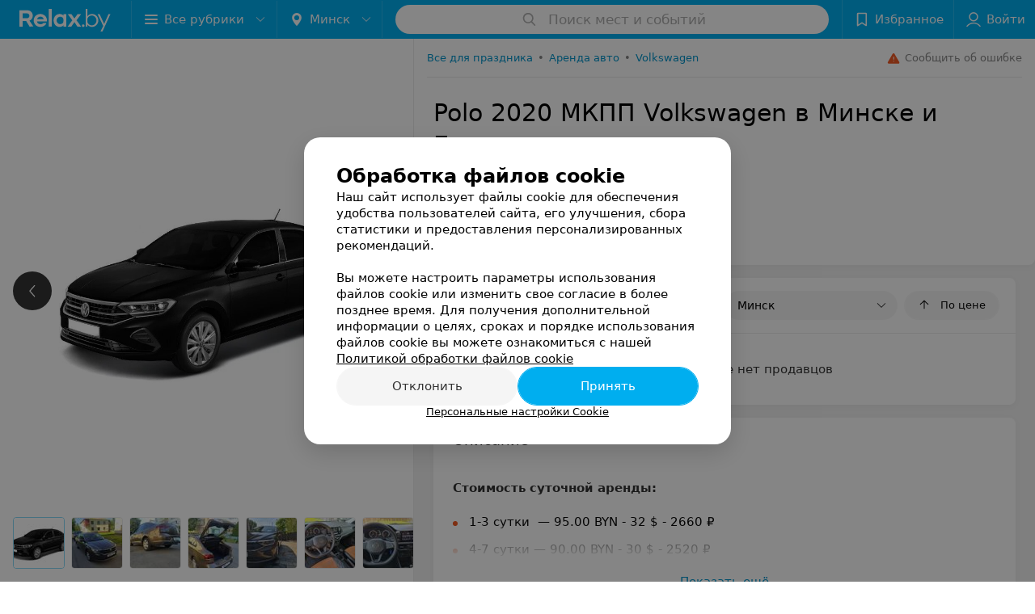

--- FILE ---
content_type: text/html; charset=utf-8
request_url: https://www.relax.by/sellers/rent-car/volkswagen/polo-2020-mt/
body_size: 10721
content:
<!DOCTYPE html><html lang="ru"><head><meta name="robots" content="noindex, nofollow"><title id="title">Polo 2020 MКПП Volkswagen в Минске и Беларуси – цена проката</title><meta name="viewport" content="width=device-width, height=device-height, initial-scale=1.0, user-scalable=0, maximum-scale=1.0"><meta name="format-detection" content="telephone=no"><link rel="shortcut icon" href="https://static2.relax.by/common/images/favicons/favicon.ico"><link rel="icon" sizes="16x16 32x32 64x64" href="https://static2.relax.by/common/images/favicons/favicon.ico"><link rel="apple-touch-icon" sizes="120x120" href="https://static2.relax.by/common/images/favicons/favicon-120.png"><link rel="icon" type="image/png" sizes="16x16" href="https://static2.relax.by/common/images/favicons/favicon-16.png"><meta name="msapplication-TileImage" content="undefined"><meta name="msapplication-square70x70logo" content="https://static2.relax.by/common/images/favicons/favicon-70.png"><meta name="msapplication-square150x150logo" content="https://static2.relax.by/common/images/favicons/favicon-150.png"><meta name="msapplication-square310x310logo" content="https://static2.relax.by/common/images/favicons/favicon-310.png"><meta name="theme-color" content="#00aeef"><meta name="yandex-verification" content="0ec5473b59bf10e1"><meta name="google-site-verification" content="tP5-quZW2ooas5pxp3LYDx3m-eWdD8sNxyFR1U5kMgM"><link rel="preload stylesheet" as="style" type="text/css" href="https://static2.relax.by/product/css/bundle.22141fcf10dd71fda1af.css"><link rel="alternate" type="application/rss+xml" href="https://mag.relax.by/news-rss-feed.xml"><script>window.yaContextCb = window.yaContextCb || []</script><script src="https://yandex.ru/ads/system/context.js" async></script><meta name="keywords" content="Volkswagen Polo 2020 MКПП, аренда, напрокат, для свадьбы, цены, фото, стоимость аренды" id="keywords"><meta name="description" content="Где заказать Polo 2020 MКПП Volkswagen в Минске, Гомеле, Гродно, Витебске, Бресте, Могилеве: цены проката, стоимость аренды смотрите на relax.by" id="description"><link rel="canonical" href="https://www.relax.by/sellers/rent-car/volkswagen/polo-2020-mt/"><meta property="og:title" content="Polo 2020 MКПП Volkswagen в Минске и Беларуси – цена проката"><meta property="og:type" content="product"><meta property="og:url" content="https://www.relax.by/sellers/rent-car/volkswagen/polo-2020-mt/"><meta property="og:description" content="Где заказать Polo 2020 MКПП Volkswagen в Минске, Гомеле, Гродно, Витебске, Бресте, Могилеве: цены проката, стоимость аренды смотрите на relax.by"><meta property="og:site_name" content="relax.by"><meta property="og:image" content="https://ms1.relax.by/images/3457e1dd6104e6004181fb05624cea1b/resize/w=894,h=894,q=80/product_photo/d8/f4/d5/d8f4d5feefc952793504386a075840fe.jpg"></head><body><script>function loadSVG() {
  loadSVG.i += 1;
  if (loadSVG.i > 5) return;
  var ajax = new XMLHttpRequest();
  ajax.overrideMimeType("image/svg+xml");
  ajax.open("GET", 'https://static2.relax.by/common/svg/symbol/icons.6w5DlJYbyS.svg', true);
  ajax.onload = function (e) {
    var div = document.createElement("div");
    div.innerHTML = ajax.responseText;
    document.body.insertBefore(div, document.body.childNodes[0]);
  }
  ajax.onerror = function() {
    loadSVG();
  }
  ajax.send();
}
loadSVG.i = 0;
</script><script>loadSVG();</script><script>window.dataLayer = [{"page_type":"personal_product_page","page_description":{"product":{"url":"www.relax.by/sellers/rent-car/volkswagen/polo-2020-mt","id":1274123}}}]</script><div class="Main" id="root"><div class="Page Page--footerBottom" data-reactroot=""><script type="application/ld+json">{"@context":"https://schema.org","@type":"Organization","name":"Портал о заведениях Минска и Беларуси Relax.by","legalName":"relax.by","description":"Всю информацию о заведениях Минска, Гомеля, Гродно, Витебска, Могилева, Бреста и других городов Беларуси вы найдете на Relax.by. Адреса, фото, отзывы, меню кафе, ресторанов, баров, салонов красоты, SPA и других заведений Минска и Беларуси на нашем портале","url":"https://www.relax.by","address":{"@type":"PostalAddress","addressCountry":"Республика Беларусь","addressLocality":"г. Минск","streetAddress":"улица Толбухина, 2, пом. 16","postalCode":"220012"},"sameAs":["https://www.instagram.com/relaxby/","https://t.me/relaxby_news","https://www.tiktok.com/@relax.byy?_t=8qpjHcqyVsM&_r=1"]}</script><script type="application/ld+json">{"@context":"https://schema.org","@type":"Place","geo":{"@type":"GeoCoordinates","latitude":53.925901,"longitude":27.6128132}}</script><div class="Header__wrapper"><header class="Container Header"><a class="LogoLink" href="https://www.relax.by" title="logo" aria-label="logo"><svg class="Logo Logo--header" title="logo"><use xlink:href="#icon-logo"></use></svg></a><div class="Header__leftPart"><div class="Header__categories"><div class="MenuItem Header__button MenuItem--withLeftIcon MenuItem--withRightIcon MenuItem--huge" role="button"><span class="MenuItem__text"><svg aria-hidden="true" class="Icon MenuItem__icon MenuItem__icon--left Icon--hamburger"><use xlink:href="#icon-hamburger"></use></svg><span>Все рубрики</span><svg aria-hidden="true" class="Icon MenuItem__icon MenuItem__icon--right Icon--menu-down"><use xlink:href="#icon-menu-down"></use></svg></span></div></div><div class="Header__cities"><div class="DropDown Header__dropDown DropDown--tick DropDown--huge" role="select"><svg aria-hidden="true" class="Icon Icon--city"><use xlink:href="#icon-city"></use></svg><svg class="Icon Icon--menu"><use xlink:href="#icon-menu-down"></use></svg><span title="Минск" class="DropDown__text u-ellipsis">Минск</span></div></div></div><div class="SearchContainer__wrapper"><div class="SearchContainer"><div class="Search Search--outModal"><form><div class="Search__placeholder"><span class="Search__iconWrapper"><svg aria-hidden="true" class="Icon Search__icon Icon--search"><use xlink:href="#icon-search"></use></svg></span><span class="Search__placeholder--text">Поиск мест и событий</span></div><div class="Search__inputWrapper"><input type="text" id="search_open" value="" class="Search__input" disabled=""/></div></form></div><div class="SearchModal Overlay--animation"><div class="SearchContent__body"><div class="SearchContent"><div class="SearchResults"><ul class="SearchResults__items"></ul></div></div></div></div></div></div><div class="Header__rightPart"><div class="HeaderButton HeaderButton--search HeaderButton--withIcon"><span class="HeaderButton__item"><span class="HeaderButton__icon"><svg aria-hidden="true" class="Icon Icon--search-header Icon--massive"><use xlink:href="#icon-search-header"></use></svg></span><span class="HeaderButton__text"></span></span></div><div class="HeaderButton HeaderButton--favotites u-hidden-small-down HeaderButton--withIcon"><a href="https://www.relax.by/profile/favorites/" class="HeaderButton__item"><span class="HeaderButton__icon"><svg aria-hidden="true" class="Icon Icon--favorites-header Icon--massive"><use xlink:href="#icon-favorites-header"></use></svg></span><span class="HeaderButton__text">Избранное</span></a></div><div class="DropDown UserBar UserBar__dropdown Header__dropDown  u-hidden-small-up DropDown--tick DropDown--huge" role="select"><svg aria-hidden="true" class="Icon Icon--user-header"><use xlink:href="#icon-user-header"></use></svg><svg class="Icon Icon--menu"><use xlink:href="#icon-menu-down"></use></svg><span title="Войти" class="DropDown__text u-ellipsis">Войти</span></div><div class="HeaderButton UserBar UserBar__button  u-hidden-small-down HeaderButton--withIcon"><a href="https://www.relax.by/auth/login/" class="HeaderButton__item"><span class="HeaderButton__icon"><svg aria-hidden="true" class="Icon Icon--user-header Icon--massive"><use xlink:href="#icon-user-header"></use></svg></span><span class="HeaderButton__text">Войти</span></a></div></div></header></div><div class="ProductContainer --hasGallery"><div class="ProductMainContent" itemscope="" itemType="http://schema.org/Product"><div class="ProductGallery"><div class="ProductGallery__wrap"><div class="Gallery ProductGallery__big"><div class="Gallery__listWrapper"><div class="Gallery__list"><div class="ProductGallery__item"><img srcSet="" src="https://ms1.relax.by/images/3457e1dd6104e6004181fb05624cea1b/resize/w=894,h=894,q=80/product_photo/d8/f4/d5/d8f4d5feefc952793504386a075840fe.jpg" itemProp="image"/></div><div class="ProductGallery__item"><img class="Image Image--loading" src="" srcSet="" data-src="https://ms1.relax.by/images/3457e1dd6104e6004181fb05624cea1b/resize/w=894,h=894,q=80/product_photo/e2/02/87/e20287e3bd5601645f3aa78fc79e975a.jpg" data-srcset=""/></div><div class="ProductGallery__item"><img class="Image Image--loading" src="" srcSet="" data-src="https://ms1.relax.by/images/3457e1dd6104e6004181fb05624cea1b/resize/w=894,h=894,q=80/product_photo/3b/19/2a/3b192a7a63bd2abb326d3f1d0043eeab.jpg" data-srcset=""/></div><div class="ProductGallery__item"><img class="Image Image--loading" src="" srcSet="" data-src="https://ms1.relax.by/images/3457e1dd6104e6004181fb05624cea1b/resize/w=894,h=894,q=80/product_photo/cb/6c/c4/cb6cc42a8723d3d9e22e816b616a80c2.jpg" data-srcset=""/></div><div class="ProductGallery__item"><img class="Image Image--loading" src="" srcSet="" data-src="https://ms1.relax.by/images/3457e1dd6104e6004181fb05624cea1b/resize/w=894,h=894,q=80/product_photo/07/55/43/075543c9886945fb6ccb83495a3f8c46.jpg" data-srcset=""/></div><div class="ProductGallery__item"><img class="Image Image--loading" src="" srcSet="" data-src="https://ms1.relax.by/images/3457e1dd6104e6004181fb05624cea1b/resize/w=894,h=894,q=80/product_photo/47/ba/b0/47bab0fbafdd566fb3d4a637ba6e3a31.jpg" data-srcset=""/></div><div class="ProductGallery__item"><img class="Image Image--loading" src="" srcSet="" data-src="https://ms1.relax.by/images/3457e1dd6104e6004181fb05624cea1b/resize/w=894,h=894,q=80/product_photo/8c/9f/e6/8c9fe6297ce5b07d04c1e425fb457cd4.jpg" data-srcset=""/></div><div class="ProductGallery__item"><img class="Image Image--loading" src="" srcSet="" data-src="https://ms1.relax.by/images/3457e1dd6104e6004181fb05624cea1b/resize/w=894,h=894,q=80/product_photo/4d/3b/0c/4d3b0c21bd46639fd02381f7ca2c360d.jpg" data-srcset=""/></div><div class="ProductGallery__item"><img class="Image Image--loading" src="" srcSet="" data-src="https://ms1.relax.by/images/3457e1dd6104e6004181fb05624cea1b/resize/w=894,h=894,q=80/product_photo/61/33/dc/6133dc3192b239f11916d0e6ae19f864.jpg" data-srcset=""/></div><div class="ProductGallery__item"><img class="Image Image--loading" src="" srcSet="" data-src="https://ms1.relax.by/images/3457e1dd6104e6004181fb05624cea1b/resize/w=894,h=894,q=80/product_photo/0a/63/89/0a638985524c464be0da0d3a3ad0aec4.jpg" data-srcset=""/></div><div class="ProductGallery__item"><img class="Image Image--loading" src="" srcSet="" data-src="https://ms1.relax.by/images/3457e1dd6104e6004181fb05624cea1b/resize/w=894,h=894,q=80/product_photo/11/08/00/110800299d8c078517e3cdca47b6d344.jpg" data-srcset=""/></div></div></div><button class="Fab ProductGallery__bigControl --prev Fab--huge Fab--black"><svg aria-hidden="true" class="Icon Icon--swipe-gallery-arrow"><use xlink:href="#icon-swipe-gallery-arrow"></use></svg></button><button class="Fab ProductGallery__bigControl --next Fab--huge Fab--black"><svg aria-hidden="true" class="Icon Icon--swipe-gallery-arrow"><use xlink:href="#icon-swipe-gallery-arrow"></use></svg></button></div><div class="ProductGallery__small"><div class="ProductGallery__smallWrap"><div class="ProductGallery__item"><img srcSet="https://ms1.relax.by/images/380298f7a78a2f8303f346c7ba43d705/resize/w=500,h=500,q=34/product_photo/d8/f4/d5/d8f4d5feefc952793504386a075840fe.jpg 2x, https://ms1.relax.by/images/b49f31a7b108573e7b341d074d715265/resize/w=250,h=250,q=80/product_photo/d8/f4/d5/d8f4d5feefc952793504386a075840fe.jpg 480w, " src="https://ms1.relax.by/images/b49f31a7b108573e7b341d074d715265/resize/w=250,h=250,q=80/product_photo/d8/f4/d5/d8f4d5feefc952793504386a075840fe.jpg" itemProp="image"/></div><div class="ProductGallery__item"><img class="Image Image--loading" src="" srcSet="" data-src="https://ms1.relax.by/images/b49f31a7b108573e7b341d074d715265/resize/w=250,h=250,q=80/product_photo/e2/02/87/e20287e3bd5601645f3aa78fc79e975a.jpg" data-srcset="https://ms1.relax.by/images/380298f7a78a2f8303f346c7ba43d705/resize/w=500,h=500,q=34/product_photo/e2/02/87/e20287e3bd5601645f3aa78fc79e975a.jpg 2x, https://ms1.relax.by/images/b49f31a7b108573e7b341d074d715265/resize/w=250,h=250,q=80/product_photo/e2/02/87/e20287e3bd5601645f3aa78fc79e975a.jpg 480w, https://ms1.relax.by/images/0a6e60d5fe2cc3380d621351edb58772/resize/w=480,h=480,q=80/product_photo/e2/02/87/e20287e3bd5601645f3aa78fc79e975a.jpg "/></div><div class="ProductGallery__item"><img class="Image Image--loading" src="" srcSet="" data-src="https://ms1.relax.by/images/b49f31a7b108573e7b341d074d715265/resize/w=250,h=250,q=80/product_photo/3b/19/2a/3b192a7a63bd2abb326d3f1d0043eeab.jpg" data-srcset="https://ms1.relax.by/images/380298f7a78a2f8303f346c7ba43d705/resize/w=500,h=500,q=34/product_photo/3b/19/2a/3b192a7a63bd2abb326d3f1d0043eeab.jpg 2x, https://ms1.relax.by/images/b49f31a7b108573e7b341d074d715265/resize/w=250,h=250,q=80/product_photo/3b/19/2a/3b192a7a63bd2abb326d3f1d0043eeab.jpg 480w, https://ms1.relax.by/images/0a6e60d5fe2cc3380d621351edb58772/resize/w=480,h=480,q=80/product_photo/3b/19/2a/3b192a7a63bd2abb326d3f1d0043eeab.jpg "/></div><div class="ProductGallery__item"><img class="Image Image--loading" src="" srcSet="" data-src="https://ms1.relax.by/images/b49f31a7b108573e7b341d074d715265/resize/w=250,h=250,q=80/product_photo/cb/6c/c4/cb6cc42a8723d3d9e22e816b616a80c2.jpg" data-srcset="https://ms1.relax.by/images/380298f7a78a2f8303f346c7ba43d705/resize/w=500,h=500,q=34/product_photo/cb/6c/c4/cb6cc42a8723d3d9e22e816b616a80c2.jpg 2x, https://ms1.relax.by/images/b49f31a7b108573e7b341d074d715265/resize/w=250,h=250,q=80/product_photo/cb/6c/c4/cb6cc42a8723d3d9e22e816b616a80c2.jpg 480w, https://ms1.relax.by/images/0a6e60d5fe2cc3380d621351edb58772/resize/w=480,h=480,q=80/product_photo/cb/6c/c4/cb6cc42a8723d3d9e22e816b616a80c2.jpg "/></div><div class="ProductGallery__item"><img class="Image Image--loading" src="" srcSet="" data-src="https://ms1.relax.by/images/b49f31a7b108573e7b341d074d715265/resize/w=250,h=250,q=80/product_photo/07/55/43/075543c9886945fb6ccb83495a3f8c46.jpg" data-srcset="https://ms1.relax.by/images/380298f7a78a2f8303f346c7ba43d705/resize/w=500,h=500,q=34/product_photo/07/55/43/075543c9886945fb6ccb83495a3f8c46.jpg 2x, https://ms1.relax.by/images/b49f31a7b108573e7b341d074d715265/resize/w=250,h=250,q=80/product_photo/07/55/43/075543c9886945fb6ccb83495a3f8c46.jpg 480w, https://ms1.relax.by/images/0a6e60d5fe2cc3380d621351edb58772/resize/w=480,h=480,q=80/product_photo/07/55/43/075543c9886945fb6ccb83495a3f8c46.jpg "/></div><div class="ProductGallery__item"><img class="Image Image--loading" src="" srcSet="" data-src="https://ms1.relax.by/images/b49f31a7b108573e7b341d074d715265/resize/w=250,h=250,q=80/product_photo/47/ba/b0/47bab0fbafdd566fb3d4a637ba6e3a31.jpg" data-srcset="https://ms1.relax.by/images/380298f7a78a2f8303f346c7ba43d705/resize/w=500,h=500,q=34/product_photo/47/ba/b0/47bab0fbafdd566fb3d4a637ba6e3a31.jpg 2x, https://ms1.relax.by/images/b49f31a7b108573e7b341d074d715265/resize/w=250,h=250,q=80/product_photo/47/ba/b0/47bab0fbafdd566fb3d4a637ba6e3a31.jpg 480w, https://ms1.relax.by/images/0a6e60d5fe2cc3380d621351edb58772/resize/w=480,h=480,q=80/product_photo/47/ba/b0/47bab0fbafdd566fb3d4a637ba6e3a31.jpg "/></div><div class="ProductGallery__item"><img class="Image Image--loading" src="" srcSet="" data-src="https://ms1.relax.by/images/b49f31a7b108573e7b341d074d715265/resize/w=250,h=250,q=80/product_photo/8c/9f/e6/8c9fe6297ce5b07d04c1e425fb457cd4.jpg" data-srcset="https://ms1.relax.by/images/380298f7a78a2f8303f346c7ba43d705/resize/w=500,h=500,q=34/product_photo/8c/9f/e6/8c9fe6297ce5b07d04c1e425fb457cd4.jpg 2x, https://ms1.relax.by/images/b49f31a7b108573e7b341d074d715265/resize/w=250,h=250,q=80/product_photo/8c/9f/e6/8c9fe6297ce5b07d04c1e425fb457cd4.jpg 480w, https://ms1.relax.by/images/0a6e60d5fe2cc3380d621351edb58772/resize/w=480,h=480,q=80/product_photo/8c/9f/e6/8c9fe6297ce5b07d04c1e425fb457cd4.jpg "/></div><div class="ProductGallery__item"><img class="Image Image--loading" src="" srcSet="" data-src="https://ms1.relax.by/images/b49f31a7b108573e7b341d074d715265/resize/w=250,h=250,q=80/product_photo/4d/3b/0c/4d3b0c21bd46639fd02381f7ca2c360d.jpg" data-srcset="https://ms1.relax.by/images/380298f7a78a2f8303f346c7ba43d705/resize/w=500,h=500,q=34/product_photo/4d/3b/0c/4d3b0c21bd46639fd02381f7ca2c360d.jpg 2x, https://ms1.relax.by/images/b49f31a7b108573e7b341d074d715265/resize/w=250,h=250,q=80/product_photo/4d/3b/0c/4d3b0c21bd46639fd02381f7ca2c360d.jpg 480w, https://ms1.relax.by/images/0a6e60d5fe2cc3380d621351edb58772/resize/w=480,h=480,q=80/product_photo/4d/3b/0c/4d3b0c21bd46639fd02381f7ca2c360d.jpg "/></div><div class="ProductGallery__item"><img class="Image Image--loading" src="" srcSet="" data-src="https://ms1.relax.by/images/b49f31a7b108573e7b341d074d715265/resize/w=250,h=250,q=80/product_photo/61/33/dc/6133dc3192b239f11916d0e6ae19f864.jpg" data-srcset="https://ms1.relax.by/images/380298f7a78a2f8303f346c7ba43d705/resize/w=500,h=500,q=34/product_photo/61/33/dc/6133dc3192b239f11916d0e6ae19f864.jpg 2x, https://ms1.relax.by/images/b49f31a7b108573e7b341d074d715265/resize/w=250,h=250,q=80/product_photo/61/33/dc/6133dc3192b239f11916d0e6ae19f864.jpg 480w, https://ms1.relax.by/images/0a6e60d5fe2cc3380d621351edb58772/resize/w=480,h=480,q=80/product_photo/61/33/dc/6133dc3192b239f11916d0e6ae19f864.jpg "/></div><div class="ProductGallery__item"><img class="Image Image--loading" src="" srcSet="" data-src="https://ms1.relax.by/images/b49f31a7b108573e7b341d074d715265/resize/w=250,h=250,q=80/product_photo/0a/63/89/0a638985524c464be0da0d3a3ad0aec4.jpg" data-srcset="https://ms1.relax.by/images/380298f7a78a2f8303f346c7ba43d705/resize/w=500,h=500,q=34/product_photo/0a/63/89/0a638985524c464be0da0d3a3ad0aec4.jpg 2x, https://ms1.relax.by/images/b49f31a7b108573e7b341d074d715265/resize/w=250,h=250,q=80/product_photo/0a/63/89/0a638985524c464be0da0d3a3ad0aec4.jpg 480w, https://ms1.relax.by/images/0a6e60d5fe2cc3380d621351edb58772/resize/w=480,h=480,q=80/product_photo/0a/63/89/0a638985524c464be0da0d3a3ad0aec4.jpg "/></div><div class="ProductGallery__item"><img class="Image Image--loading" src="" srcSet="" data-src="https://ms1.relax.by/images/b49f31a7b108573e7b341d074d715265/resize/w=250,h=250,q=80/product_photo/11/08/00/110800299d8c078517e3cdca47b6d344.jpg" data-srcset="https://ms1.relax.by/images/380298f7a78a2f8303f346c7ba43d705/resize/w=500,h=500,q=34/product_photo/11/08/00/110800299d8c078517e3cdca47b6d344.jpg 2x, https://ms1.relax.by/images/b49f31a7b108573e7b341d074d715265/resize/w=250,h=250,q=80/product_photo/11/08/00/110800299d8c078517e3cdca47b6d344.jpg 480w, https://ms1.relax.by/images/0a6e60d5fe2cc3380d621351edb58772/resize/w=480,h=480,q=80/product_photo/11/08/00/110800299d8c078517e3cdca47b6d344.jpg "/></div></div></div><div class="ProductGallery__thumb"><div class="ProductGallery__thumbItem --active"><img class="Image Image--loading" src="" srcSet="" data-src="https://ms1.relax.by/images/6adf02c3fad927c8251ebd8fea1c2cbd/thumb/w=62,h=62,q=80,watermark=false/product_photo/d8/f4/d5/d8f4d5feefc952793504386a075840fe.jpg" data-srcset="https://ms1.relax.by/images/461774c35416643ab1fa9d54900f1c85/thumb/w=124,h=124,q=34,watermark=false/product_photo/d8/f4/d5/d8f4d5feefc952793504386a075840fe.jpg 2x"/></div><div class="ProductGallery__thumbItem"><img class="Image Image--loading" src="" srcSet="" data-src="https://ms1.relax.by/images/6adf02c3fad927c8251ebd8fea1c2cbd/thumb/w=62,h=62,q=80,watermark=false/product_photo/e2/02/87/e20287e3bd5601645f3aa78fc79e975a.jpg" data-srcset="https://ms1.relax.by/images/461774c35416643ab1fa9d54900f1c85/thumb/w=124,h=124,q=34,watermark=false/product_photo/e2/02/87/e20287e3bd5601645f3aa78fc79e975a.jpg 2x"/></div><div class="ProductGallery__thumbItem"><img class="Image Image--loading" src="" srcSet="" data-src="https://ms1.relax.by/images/6adf02c3fad927c8251ebd8fea1c2cbd/thumb/w=62,h=62,q=80,watermark=false/product_photo/3b/19/2a/3b192a7a63bd2abb326d3f1d0043eeab.jpg" data-srcset="https://ms1.relax.by/images/461774c35416643ab1fa9d54900f1c85/thumb/w=124,h=124,q=34,watermark=false/product_photo/3b/19/2a/3b192a7a63bd2abb326d3f1d0043eeab.jpg 2x"/></div><div class="ProductGallery__thumbItem"><img class="Image Image--loading" src="" srcSet="" data-src="https://ms1.relax.by/images/6adf02c3fad927c8251ebd8fea1c2cbd/thumb/w=62,h=62,q=80,watermark=false/product_photo/cb/6c/c4/cb6cc42a8723d3d9e22e816b616a80c2.jpg" data-srcset="https://ms1.relax.by/images/461774c35416643ab1fa9d54900f1c85/thumb/w=124,h=124,q=34,watermark=false/product_photo/cb/6c/c4/cb6cc42a8723d3d9e22e816b616a80c2.jpg 2x"/></div><div class="ProductGallery__thumbItem"><img class="Image Image--loading" src="" srcSet="" data-src="https://ms1.relax.by/images/6adf02c3fad927c8251ebd8fea1c2cbd/thumb/w=62,h=62,q=80,watermark=false/product_photo/07/55/43/075543c9886945fb6ccb83495a3f8c46.jpg" data-srcset="https://ms1.relax.by/images/461774c35416643ab1fa9d54900f1c85/thumb/w=124,h=124,q=34,watermark=false/product_photo/07/55/43/075543c9886945fb6ccb83495a3f8c46.jpg 2x"/></div><div class="ProductGallery__thumbItem"><img class="Image Image--loading" src="" srcSet="" data-src="https://ms1.relax.by/images/6adf02c3fad927c8251ebd8fea1c2cbd/thumb/w=62,h=62,q=80,watermark=false/product_photo/47/ba/b0/47bab0fbafdd566fb3d4a637ba6e3a31.jpg" data-srcset="https://ms1.relax.by/images/461774c35416643ab1fa9d54900f1c85/thumb/w=124,h=124,q=34,watermark=false/product_photo/47/ba/b0/47bab0fbafdd566fb3d4a637ba6e3a31.jpg 2x"/></div><div class="ProductGallery__thumbItem"><img class="Image Image--loading" src="" srcSet="" data-src="https://ms1.relax.by/images/6adf02c3fad927c8251ebd8fea1c2cbd/thumb/w=62,h=62,q=80,watermark=false/product_photo/8c/9f/e6/8c9fe6297ce5b07d04c1e425fb457cd4.jpg" data-srcset="https://ms1.relax.by/images/461774c35416643ab1fa9d54900f1c85/thumb/w=124,h=124,q=34,watermark=false/product_photo/8c/9f/e6/8c9fe6297ce5b07d04c1e425fb457cd4.jpg 2x"/></div><div class="ProductGallery__thumbItem"><img class="Image Image--loading" src="" srcSet="" data-src="https://ms1.relax.by/images/6adf02c3fad927c8251ebd8fea1c2cbd/thumb/w=62,h=62,q=80,watermark=false/product_photo/4d/3b/0c/4d3b0c21bd46639fd02381f7ca2c360d.jpg" data-srcset="https://ms1.relax.by/images/461774c35416643ab1fa9d54900f1c85/thumb/w=124,h=124,q=34,watermark=false/product_photo/4d/3b/0c/4d3b0c21bd46639fd02381f7ca2c360d.jpg 2x"/></div><div class="ProductGallery__thumbItem"><img class="Image Image--loading" src="" srcSet="" data-src="https://ms1.relax.by/images/6adf02c3fad927c8251ebd8fea1c2cbd/thumb/w=62,h=62,q=80,watermark=false/product_photo/61/33/dc/6133dc3192b239f11916d0e6ae19f864.jpg" data-srcset="https://ms1.relax.by/images/461774c35416643ab1fa9d54900f1c85/thumb/w=124,h=124,q=34,watermark=false/product_photo/61/33/dc/6133dc3192b239f11916d0e6ae19f864.jpg 2x"/></div><div class="ProductGallery__thumbItem"><img class="Image Image--loading" src="" srcSet="" data-src="https://ms1.relax.by/images/6adf02c3fad927c8251ebd8fea1c2cbd/thumb/w=62,h=62,q=80,watermark=false/product_photo/0a/63/89/0a638985524c464be0da0d3a3ad0aec4.jpg" data-srcset="https://ms1.relax.by/images/461774c35416643ab1fa9d54900f1c85/thumb/w=124,h=124,q=34,watermark=false/product_photo/0a/63/89/0a638985524c464be0da0d3a3ad0aec4.jpg 2x"/></div><div class="ProductGallery__thumbItem"><img class="Image Image--loading" src="" srcSet="" data-src="https://ms1.relax.by/images/6adf02c3fad927c8251ebd8fea1c2cbd/thumb/w=62,h=62,q=80,watermark=false/product_photo/11/08/00/110800299d8c078517e3cdca47b6d344.jpg" data-srcset="https://ms1.relax.by/images/461774c35416643ab1fa9d54900f1c85/thumb/w=124,h=124,q=34,watermark=false/product_photo/11/08/00/110800299d8c078517e3cdca47b6d344.jpg 2x"/></div></div></div></div><div class="ProductContent"><div class="ProductTopToolbar"><ol class="Breadcrumbs" itemType="http://schema.org/BreadcrumbList" itemscope=""><li class="Breadcrumbs__item" itemProp="itemListElement" itemscope="" itemType="http://schema.org/ListItem"><a class="Breadcrumbs__text Link Link--shade--32 Link--colored Link--primary" href="https://www.relax.by/div/holiday/" itemProp="item"><span itemProp="name">Все для праздника</span></a><meta itemProp="position" content="1"/><span class="Breadcrumbs__separator">•</span></li><li class="Breadcrumbs__item" itemProp="itemListElement" itemscope="" itemType="http://schema.org/ListItem"><a class="Breadcrumbs__text Link Link--shade--32 Link--colored Link--primary" href="https://www.relax.by/gds/rent-car/minsk/" itemProp="item"><span itemProp="name">Аренда авто</span></a><meta itemProp="position" content="2"/><span class="Breadcrumbs__separator">•</span></li><li class="Breadcrumbs__item" itemProp="itemListElement" itemscope="" itemType="http://schema.org/ListItem"><a class="Breadcrumbs__text Link Link--shade--32 Link--colored Link--primary" href="https://www.relax.by/gds/rent-car/brand-volkswagen/minsk/" itemProp="item"><span itemProp="name">Volkswagen</span></a><meta itemProp="position" content="3"/></li></ol><div class="SendError"><span><!--noindex--></span><a class="MenuItem u-ellipsis Link Link--shade-64 SendError__link MenuItem--withLeftIcon" href="https://info.relax.by/user_support?ref=https://www.relax.by/sellers/rent-car/volkswagen/polo-2020-mt/" rel="nofollow" target="_blank" title="Сообщить об ошибке"><span class="MenuItem__text"><svg aria-hidden="true" class="Icon MenuItem__icon MenuItem__icon--left Icon--warning"><use xlink:href="#icon-warning"></use></svg><span class="Body-1 SendError__text">Сообщить об ошибке</span></span></a><span><!--/noindex--></span></div></div><div class="ProductNav"><div class="ProductContentWrap"><h1 class="h2" itemProp="name">Polo 2020 MКПП Volkswagen в Минске и Беларуси</h1></div><div class="ProductNav__info"><div class="ProductNav__infoWrap ProductContentWrap"><div class="ProductNav__infoPrice" itemscope="" itemProp="offers" itemType="http://schema.org/Offer">Товара нет в продаже<meta itemProp="price" content="0"/><meta itemProp="availability" content="http://schema.org/OutOfStock"/></div><div class="ProductNav__infoBtns"><div class="ProductNav__infoBtnsWrap"></div></div></div></div><div class="ProductTabs"><div class="ProductTabsWrap ProductContentWrap"><div class="AnchorTabs"><div class="AnchorTabs__list"><a class="AnchorTabs__item Link" href="#desc" title="Описание">Описание</a><a class="AnchorTabs__item Link" href="#options" title="Характеристики">Характеристики</a></div></div></div></div></div><div class="ProductNav__stickyCheck"></div><div class="ProductBody"><div class="ProductContent__anchor " id="offers"></div><div class="ContentBox OffersList"><div class="ContentBox__header"><div class="ContentBox__title"><h2 class="u-ellipsis">Где купить</h2></div><div class="OffersList__controls"><div class="DropDown OffersList__filterDropDown DropDown--tick" role="select"><svg class="Icon Icon--menu"><use xlink:href="#icon-menu-down"></use></svg><span title="Минск" class="DropDown__text">Минск</span></div><button class="Button OffersList__sorting Button--rounded"><span class="Button__iconWrapper"><svg aria-hidden="true" class="Icon Icon--arrow"><use xlink:href="#icon-arrow"></use></svg></span><span class="Button__text">По цене</span></button></div></div><div class="ContentBox__content"><div class="OffersList__empty">В данном регионе нет продавцов</div></div></div><div class="ProductContent__anchor " id="desc"></div><div class="ContentBox About"><div class="ContentBox__header"><div class="ContentBox__title"><h2 class="u-ellipsis">Описание</h2></div></div><div class="ContentBox__content"><div class="About__content" style="max-height:84px"><div class="About__contentInner"><p class="mag-article__text"><b>Стоимость суточной аренды:</b></p>
<ul class="mag-article__list">
<li class="mag-article__text">1-3 сутки&nbsp; &mdash; 95.00 BYN - 32 $ - 2660 ₽</li>
<li class="mag-article__text">4-7 сутки &mdash; 90.00 BYN - 30 $ - 2520 ₽</li>
<li class="mag-article__text">8-15 сутки &mdash; 85.00 BYN - 28 $ - 2380 ₽</li>
<li class="mag-article__text">16-30 сутки &mdash; 80.00 BYN - 27 $ - 2240 ₽</li>
<li class="mag-article__text">более месяца &mdash; 75.00 BYN - 25 $ - 2100 ₽</li>
</ul></div></div></div><div class="ContentBox__footer --shadowed"><div class="ContentBox__showMore Link Link--primary">Показать ещё</div></div></div><div class="ProductContent__anchor " id="options"></div><div class="FeaturesAbout ContentBox"><div class="ContentBox Features isVisible isOneLine"><div class="ContentBox__header"><div class="ContentBox__title"><h2 class="u-ellipsis">Характеристики</h2></div></div><div class="ContentBox__content Features__content"><div class="Price Features__price Features--wrapped Price--columns50"><div class="Price__left"><div class="Price__bg"><span class="Features__itemTitle">Тип авто</span></div></div><div class="Price__right"><div class="Price__bg"><span class="Features__itemValue"><span>Легковой автомобиль</span></span></div></div></div><div class="Price Features__price Features--wrapped Price--columns50"><div class="Price__left"><div class="Price__bg"><span class="Features__itemTitle">Класс авто</span></div></div><div class="Price__right"><div class="Price__bg"><span class="Features__itemValue"><span>Средний</span></span></div></div></div><div class="Price Features__price Features--wrapped Price--columns50"><div class="Price__left"><div class="Price__bg"><span class="Features__itemTitle">Год выпуска</span></div></div><div class="Price__right"><div class="Price__bg"><span class="Features__itemValue"><span>2020</span></span></div></div></div></div><div class="ContentBox__footer --divided"><div class="ContentBox__showMore Link Link--primary">Показать ещё</div></div></div><div class="ContentBox About isShowAll"><div class="ContentBox__content"><div class="About__content"><div class="About__contentInner" itemProp="description"><p class="mag-article__text"><b>Комплектация:</b></p>
<ul class="mag-article__list">
<li class="mag-article__text">кожаный салон;</li>
</ul>
<ul class="mag-article__list">
<li class="mag-article__text">сенсорный дисплей магнитолы;</li>
<li class="mag-article__text">bluetooth / громкая связь;</li>
<li class="mag-article__text">кондиционер;</li>
<li class="mag-article__text">электро стеклоподъемники;</li>
<li class="mag-article__text">электро регулировка зеркал;</li>
<li class="mag-article__text">подогрев сидений;</li>
<li class="mag-article__text">ABS/ESP/USB;</li>
<li class="mag-article__text">регулировка руля.</li>
</ul>
<p class="mag-article__text"><b>Дополнительные возможности:</b></p>
<ul class="mag-article__list">
<li class="mag-article__text">доставка автомобиля</li>
</ul>
<p class="mag-article__text">По городу: в одну сторону &mdash; 25 BYN.<br />В аэропорт: в одну сторону &mdash; 60 BYN.<br />Дополнительно оплачивается оформление в ночное время 20.00-22.00, 06.00-08.00 - 20 BYN, 22.00-06.00 - 60 BYN</p>
<ul class="mag-article__list">
<li class="mag-article__text">залоговая стоимость</li>
</ul>
<p class="mag-article__text">Составляет 150 BYN (для граждан РБ), 300 BYN / 100$ (для иностранных граждан) возвращается при сдаче автомобиля</p>
<ul class="mag-article__list">
<li class="mag-article__text">детское кресло</li>
</ul>
<p class="mag-article__text">При необходимости, выдается бесплатно</p>
<ul class="mag-article__list">
<li class="mag-article__text">увеличенный лимит пробега</li>
</ul>
<p class="mag-article__text">400 км/сутки, перепробег оплачивается дополнительно - 0,15 BYN / 1 км (15 BYN = 100 км)</p></div></div></div></div></div><div class="ContentBox relinkBlockByRubric RelinkBlock__container --matrixType"><div class="ContentBox__header --divided --noWrap"><div class="ContentBox__title"><h2 class="">Другие авто рубрики Аренда авто</h2></div></div><div class="ContentBox__content"><div class="Gallery RelinkBlock__gallery"><div class="Gallery__listWrapper"><div class="Gallery__list"><div class="gdsItem__cart RelinkBlockItem --isCompact"><div class="gdsItem__content"><a class="gdsItem__logo Link" href="https://www.relax.by/sellers/rent-car/dacia/sandero-2012-g-v/" target="_self"><img class="Image Image--loading" src="" srcSet="" data-src="https://ms1.relax.by/images/6370ba73459341ce625edce59ec37a51/resize/w=184,h=124,q=80/product_logo/15/48/a1/1548a1204cbe1353995bf4bda5a425d1.jpg" title="Прокат авто Dacia Sandero 2012 г.в."/></a><a class="gdsItem__wholeLink" href="https://www.relax.by/sellers/rent-car/dacia/sandero-2012-g-v/" target="_self"></a><div class="gdsItem__info"><div class="gdsItem__price"><div class="PriceStr "><span class="PriceStr__prefix">от<!-- --> </span><span class="PriceStr__value">30</span> <span class="PriceStr__currency">руб.</span></div></div><div class="gdsItem__title"><a class="Link" href="https://www.relax.by/sellers/rent-car/dacia/sandero-2012-g-v/" target="_self">Прокат авто Dacia Sandero 2012 г.в.</a></div><div class="gdsItem__btn"><button class="Button --withIcon Button--tiny Button--primaryPale Button--rounded"><span class="Button__text">«NOLA Rent-a-Car»</span><span class="Button__iconWrapper"><svg aria-hidden="true" class="Icon Icon--earphone Icon--medium"><use xlink:href="#icon-earphone"></use></svg></span></button></div></div></div></div><div class="gdsItem__cart RelinkBlockItem --isCompact"><div class="gdsItem__content"><a class="gdsItem__logo Link" href="https://www.relax.by/sellers/rent-car/renault/fluence-2011-g-v/" target="_self"><img class="Image Image--loading" src="" srcSet="" data-src="https://ms1.relax.by/images/6370ba73459341ce625edce59ec37a51/resize/w=184,h=124,q=80/product_logo/f9/d4/57/f9d45720131ae39ac7d426c557755e70.jpg" data-srcset="https://ms1.relax.by/images/cf8f46a04d22d5372dc55f8b990912f4/resize/w=368,h=248,q=34/product_logo/f9/d4/57/f9d45720131ae39ac7d426c557755e70.jpg 2x" title="Прокат авто Renault Fluence 2011 г.в."/></a><a class="gdsItem__wholeLink" href="https://www.relax.by/sellers/rent-car/renault/fluence-2011-g-v/" target="_self"></a><div class="gdsItem__info"><div class="gdsItem__price"><div class="PriceStr "><span class="PriceStr__prefix">от<!-- --> </span><span class="PriceStr__value">45</span> <span class="PriceStr__currency">руб.</span></div></div><div class="gdsItem__title"><a class="Link" href="https://www.relax.by/sellers/rent-car/renault/fluence-2011-g-v/" target="_self">Прокат авто Renault Fluence 2011 г.в.</a></div><div class="gdsItem__btn"><button class="Button --withIcon Button--tiny Button--primaryPale Button--rounded"><span class="Button__text">«NOLA Rent-a-Car»</span><span class="Button__iconWrapper"><svg aria-hidden="true" class="Icon Icon--earphone Icon--medium"><use xlink:href="#icon-earphone"></use></svg></span></button></div></div></div></div><div class="gdsItem__cart RelinkBlockItem --isCompact"><div class="gdsItem__content"><a class="gdsItem__logo Link" href="https://www.relax.by/sellers/rent-car/renault/logan-2018-g/" target="_self"><img class="Image Image--loading" src="" srcSet="" data-src="https://ms1.relax.by/images/6370ba73459341ce625edce59ec37a51/resize/w=184,h=124,q=80/product_logo/b4/48/c9/b448c9638617c783d5b0eacf5f6239db.jpg" data-srcset="https://ms1.relax.by/images/cf8f46a04d22d5372dc55f8b990912f4/resize/w=368,h=248,q=34/product_logo/b4/48/c9/b448c9638617c783d5b0eacf5f6239db.jpg 2x" title="Прокат авто Renault Logan 2018 г."/></a><a class="gdsItem__wholeLink" href="https://www.relax.by/sellers/rent-car/renault/logan-2018-g/" target="_self"></a><div class="gdsItem__info"><div class="gdsItem__price"><div class="PriceStr "><span class="PriceStr__prefix">от<!-- --> </span><span class="PriceStr__value">45</span> <span class="PriceStr__currency">руб.</span></div></div><div class="gdsItem__title"><a class="Link" href="https://www.relax.by/sellers/rent-car/renault/logan-2018-g/" target="_self">Прокат авто Renault Logan 2018 г.</a></div><div class="gdsItem__btn"><button class="Button --withIcon Button--tiny Button--primaryPale Button--rounded"><span class="Button__text">«NOLA Rent-a-Car»</span><span class="Button__iconWrapper"><svg aria-hidden="true" class="Icon Icon--earphone Icon--medium"><use xlink:href="#icon-earphone"></use></svg></span></button></div></div></div></div><div class="RelinkBlock__placeholder"><svg aria-hidden="true" class="Icon SpinnerThreePoints Icon--three-point-progress"><use xlink:href="#icon-three-point-progress"></use></svg></div></div></div><div class="Gallery__control Gallery__control--prev"><button class="Fab ProductGallery__bigControl--next Fab--huge Fab--black"><svg aria-hidden="true" class="Icon Icon--swipe-gallery-arrow"><use xlink:href="#icon-swipe-gallery-arrow"></use></svg></button></div><div class="Gallery__control Gallery__control--next"><button class="Fab ProductGallery__bigControl--next Fab--huge Fab--black"><svg aria-hidden="true" class="Icon Icon--swipe-gallery-arrow"><use xlink:href="#icon-swipe-gallery-arrow"></use></svg></button></div></div></div></div></div></div><meta itemProp="url" content="https://www.relax.by/sellers/rent-car/volkswagen/polo-2020-mt/"/><meta itemProp="brand" content="Volkswagen"/><meta itemProp="sku" content="1274123"/></div><div class="ProductAdditionalContent"><div class="ProductAddCompany"><div class="ProductAddCompanyImg"><div class="AddCompanyImg"><div></div><div></div></div></div></div><div class="ProductAdditionalContent__static"><div class="ProductDisclaimer"><p>Реализация товара Polo 2020 MКПП Volkswagen в Минске и Беларуси осуществляется только в стационарном торговом объекте по указанному адресу продавца. Информация о товарах и услугах на портале relax.by носит справочный характер и не является публичной офертой.</p><p>Указанная цена на Polo 2020 MКПП Volkswagen в Минске и Беларуси может отличаться от фактической. Если в описании или цене вы заметили неточность или ошибку, пожалуйста, сообщите нам на почту <a class="Link" href="mailto:help@relax.by" target="_self">help@relax.by</a>.</p></div></div></div></div><footer class="Footer"><div class="Footer__inner"><div class="FooterLine Container FooterLine--center FooterLine--gray FooterLine--addCompany"><span class="FooterLine__control FooterLine__item"><span><!--noindex--></span><a class="Button AddCompanyButton" href="https://info.relax.by/b2b?utm_source=knopka_footer&amp;utm_medium=relax.by&amp;utm_campaign=new_company" rel="nofollow" target="_blank"><span class="Button__iconWrapper"><svg aria-hidden="true" class="Icon Icon--plus Icon--massive"><use xlink:href="#icon-plus"></use></svg></span><span class="Button__text">Добавить компанию</span></a><span><!--/noindex--></span></span><span class="FooterLine__control FooterLine__item"><span><!--noindex--></span><a class="Button AddCompanyButton" href="https://info.relax.by/add_specialist/?utm_source=knopka_footer&amp;utm_medium=relax.by&amp;utm_campaign=add_specialist" rel="nofollow" target="_blank"><span class="Button__iconWrapper"><svg aria-hidden="true" class="Icon Icon--plus Icon--massive"><use xlink:href="#icon-plus"></use></svg></span><span class="Button__text">Добавить специалиста</span></a><span><!--/noindex--></span></span></div><div class="FooterLine Container FooterLine--main"><div class="FooterLine__logo"><a class="LogoLink" href="https://www.relax.by" title="logo" aria-label="logo"><svg class="Logo Logo--primary Logo--colored Footer__logo" title="logo"><use xlink:href="#icon-logo"></use></svg></a><div class="List FooterLine__social FooterLine__item List--small List--horizontal List--compact"><div class="List__item"><a class="SocialIcon --instagram" href="https://www.instagram.com/relaxby/" title="instagram" aria-label="instagram"><img class="Image Image--loading SocialIcon__gray" src="" srcSet="" data-src="https://static2.relax.by/common/images/f_instagram.svg" alt="instagram"/><img class="Image Image--loading SocialIcon__colored" src="" srcSet="" data-src="https://static2.relax.by/common/images/f_instagram-color.png" alt="instagram"/></a></div><div class="List__item"><a class="SocialIcon --telegram" href="https://t.me/relaxby_news" title="telegram" aria-label="telegram"><img class="Image Image--loading SocialIcon__gray" src="" srcSet="" data-src="https://static2.relax.by/common/images/f_telegram.svg" alt="telegram"/><img class="Image Image--loading SocialIcon__colored" src="" srcSet="" data-src="https://static2.relax.by/common/images/f_telegram-color.svg" alt="telegram"/></a></div><div class="List__item"><a class="SocialIcon --tiktok" href="https://www.tiktok.com/@relax.byy?_t=8qpjHcqyVsM&amp;_r=1" title="tiktok" aria-label="tiktok"><img class="Image Image--loading SocialIcon__gray" src="" srcSet="" data-src="https://static2.relax.by/common/images/f_tiktok.svg" alt="tiktok"/><img class="Image Image--loading SocialIcon__colored" src="" srcSet="" data-src="https://static2.relax.by/common/images/f_tiktok-color.svg" alt="tiktok"/></a></div></div></div><div class="FooterLine--box"><ul class="List FooterLine__list FooterLine__list--horizontal FooterLine__item List--small List--horizontal List--compact"><div class="List__item"><a class="Link Link--fadein FooterLink Link--shade-80" href="https://mag.relax.by/editor/news/10670033-o-projekte-relax-by/?utm_source=link_footer&amp;utm_medium=relax.by&amp;utm_campaign=about_project">О проекте</a></div><div class="List__item"><a class="Link Link--fadein FooterLink Link--shade-80" href="https://mag.relax.by/editor/news/?utm_source=link_footer&amp;utm_medium=relax.by&amp;utm_campaign=project_news" target="_blank">Новости проекта</a></div><div class="List__item"><a class="Link Link--fadein FooterLink Link--shade-80" href="https://info.relax.by/razmestit_reklamu?utm_source=link_footer&amp;utm_medium=relax.by_other&amp;utm_campaign=razmestit_reklamu">Размещение рекламы</a></div><div class="List__item"><a class="Link Link--fadein FooterLink Link--shade-80" href="https://www.artox.com/" target="_blank" rel="nofollow">Вакансии</a></div><div class="List__item"><a class="Link Link--fadein FooterLink Link--shade-80" href="https://static.relax.by/downloads/public-contract.pdf" target="_blank" rel="nofollow">Публичный договор</a></div><div class="List__item"><a class="Link Link--fadein FooterLink Link--shade-80" href="https://mag.relax.by/editor/advertising/10547823-sposoby-oplaty/">Способы оплаты</a></div><div class="List__item"><a class="Link Link--fadein FooterLink Link--shade-80" href="https://go.relax.by/aDGrm" target="_blank" rel="nofollow">Публичный договор по использованию сервиса «Афиша»</a></div><div class="List__item"><a class="Link Link--fadein FooterLink Link--shade-80" href="https://mag.relax.by/editor/information/10724153-polyzovatelyskoje-soglashenije-servisov-relax-by/?utm_source=link_footer&amp;utm_medium=relax.by&amp;utm_campaign=user_agreement">Пользовательское соглашение</a></div><div class="List__item"><a class="Link Link--fadein FooterLink Link--shade-80" href="https://info.relax.by/user_support" target="_blank">Написать в поддержку</a></div><div class="List__item"><a class="Link Link--fadein FooterLink FooterLink--color" href="https://info.relax.by/partner?utm_source=link_footer&amp;utm_medium=relax.by&amp;utm_campaign=partner" target="_blank" rel="nofollow noopener">Связаться по вопросам сотрудничества</a></div><div class="List__item"><a class="Link Link--fadein FooterLink FooterLink--color" href="https://info.relax.by/form">Написать руководителю relax.by</a></div><div class="List__item"><a class="Link Link--fadein FooterLink Link--shade-80">Персональные настройки cookie</a></div><div class="List__item"><a class="Link Link--fadein FooterLink Link--shade-80" href="https://mag.relax.by/editor/information/10739321-obrabotka-personalynyh-dannyh/" target="_blank">Обработка персональных данных</a></div></ul></div><div class="FooterCopyright"><small class="FooterCopyright__item FooterLine__caption Caption">© 2026 ООО «Артокс Лаб», УНП 191700409, регистрирующий орган - Минский горисполком<!-- --> | 220012, Республика Беларусь, г. Минск, улица Толбухина, 2, пом. 16 | info@relax.by</small></div></div></div></footer><div class="CookiesNotificationBy"><div class="CookiesNotificationBy__wrapper"><div class="CookiesNotificationBy__title">Обработка файлов cookie</div><div class="CookiesNotificationBy__text">Наш сайт использует файлы cookie для обеспечения удобства пользователей сайта, его улучшения, сбора статистики и предоставления персонализированных рекомендаций.<br/><br/>Вы можете настроить параметры использования файлов cookie или изменить свое согласие в более позднее время. Для получения дополнительной информации о целях, сроках и порядке использования файлов cookie вы можете ознакомиться с нашей<!-- --> <a class="CookiesNotificationBy__text--details" href="https://mag.relax.by/editor/information/10739315-politika-obrabotki-fajlov-cookie/?utm_source=relaxby&amp;utm_medium=pop_up_new&amp;utm_campaign=cookie" rel="noopener noreferrer" target="_blank">Политикой обработки файлов cookie</a></div><div class="CookiesNotificationBy__control"><div class="CookiesNotificationBy__control--buttons"><button class="Button Button--big Button--primary Button--rounded"><span class="Button__text">Отклонить</span></button><button class="Button Button--big Button--primary Button--rounded"><span class="Button__text">Принять</span></button></div><div class="CookiesNotificationBy__control--details">Персональные настройки Cookie</div></div></div></div></div></div><script src="https://www.relax.by/sellers/rent-car/volkswagen/polo-2020-mt/1_oAMBtcG5ADv.js" defer></script><script src="https://static2.relax.by/product/js/bundle.22141fcf10dd71fda1af.js" defer></script><!-- Google Tag Manager --><script>!function (a, b, c, d, e) {
  a[d] = a[d] || [], a[d].push({ "gtm.start": (new Date).getTime(), event: "gtm.js" });
  var f = b.getElementsByTagName(c)[0], g = b.createElement(c), h = "dataLayer" != d ? "&l=" + d : "";
  g.async = !0, g.src = "//www.googletagmanager.com/gtm.js?id=" + e + h, f.parentNode.insertBefore(g, f)
}(window, document, "script", "dataLayer", "GTM-MJ8ZKV");</script><!-- End Google Tag Manager --><noscript><iframe src="//www.googletagmanager.com/ns.html?id=GTM-MJ8ZKV" height="0" width="0" style="display:none; visibility:hidden"></iframe></noscript></body></html>

--- FILE ---
content_type: application/javascript; charset=utf-8
request_url: https://www.relax.by/sellers/rent-car/volkswagen/polo-2020-mt/1_oAMBtcG5ADv.js
body_size: 6376
content:
window.__INITIAL_STATE__ = {"mobileApp":{"showIntro":0,"defaultTheme":"black","isMobileApp":false,"currentTheme":"black","visibleToolbar":true},"categoriesMenu":{"categories":[],"open":false,"pageIndex":-1,"menuLabel":"Все рубрики","selectedIndex":-1},"contactsPopup":{"id":null,"open":false,"launchedFrom":null,"success":false,"worktime":[],"contacts":[],"inNetwork":false,"placesCount":0,"phones":[],"opening_info":{},"address":{}},"location":{"protocol":"https:","slashes":true,"auth":null,"host":"relax.by","port":null,"hostname":"relax.by","hash":null,"search":null,"query":{},"pathname":"/sellers/rent-car/volkswagen/polo-2020-mt/","path":"/sellers/rent-car/volkswagen/polo-2020-mt/","href":"https://www.relax.by/sellers/rent-car/volkswagen/polo-2020-mt/","www":true,"domain":"relax.by","subdomain":null,"baseURL":"https://www.relax.by/sellers/rent-car/volkswagen/polo-2020-mt/","domains":["by","relax"],"origin":"https://www.relax.by","geo":{"city":"minsk","cityObject":{"id":1,"title":"Минск","prepositionalTitle":"Минске","url":"minsk","isRegional":true,"latitude":53.9021,"longitude":27.5564,"zoom":12,"showInSelect":"1","dateTime":"2026-01-18T06:38:38+03:00"}},"rootURL":"https://www.relax.by","params":{"rubric":"rent-car","brand":"volkswagen","product":"polo-2020-mt","controller":"product","city":"minsk"}},"cities":[{"id":1,"title":"Минск","prepositionalTitle":"Минске","url":"minsk","isRegional":true,"latitude":53.9021,"longitude":27.5564,"zoom":12,"showInSelect":"1","dateTime":"2026-01-18T06:38:38+03:00","isActive":true},{"id":5,"title":"Брест","prepositionalTitle":"Бресте","url":"brest","isRegional":true,"latitude":52.0976,"longitude":23.7341,"zoom":12,"showInSelect":"1","dateTime":"2026-01-18T06:38:38+03:00","isActive":false},{"id":4,"title":"Витебск","prepositionalTitle":"Витебске","url":"vitebsk","isRegional":true,"latitude":55.1848,"longitude":30.2016,"zoom":12,"showInSelect":"1","dateTime":"2026-01-18T06:38:38+03:00","isActive":false},{"id":2,"title":"Гомель","prepositionalTitle":"Гомеле","url":"gomel","isRegional":true,"latitude":52.4185,"longitude":31.029,"zoom":11,"showInSelect":"1","dateTime":"2026-01-18T06:38:38+03:00","isActive":false},{"id":3,"title":"Гродно","prepositionalTitle":"Гродно","url":"grodno","isRegional":true,"latitude":53.6835,"longitude":23.8533,"zoom":12,"showInSelect":"1","dateTime":"2026-01-18T06:38:38+03:00","isActive":false},{"id":6,"title":"Могилев","prepositionalTitle":"Могилеве","url":"mogilev","isRegional":true,"latitude":53.9007,"longitude":30.3346,"zoom":12,"showInSelect":"1","dateTime":"2026-01-18T06:38:38+03:00","isActive":false},{"id":251,"title":"Барановичи","prepositionalTitle":"Барановичах","url":"baranovichi","isRegional":false,"latitude":53.1255737,"longitude":26.0091683,"zoom":10,"showInSelect":"1","dateTime":"2026-01-18T06:38:38+03:00","isActive":false},{"id":379,"title":"Бобруйск","prepositionalTitle":"Бобруйске","url":"bobrujsk","isRegional":false,"latitude":53.1446069,"longitude":29.2213753,"zoom":10,"showInSelect":"1","dateTime":"2026-01-18T06:38:38+03:00","isActive":false},{"id":352,"title":"Борисов","prepositionalTitle":"Борисове","url":"borisov","isRegional":false,"latitude":54.2144309,"longitude":28.508436,"zoom":10,"showInSelect":"1","dateTime":"2026-01-18T06:38:38+03:00","isActive":false},{"id":316,"title":"Жлобин","prepositionalTitle":"Жлобине","url":"zhlobin","isRegional":false,"latitude":52.8888952,"longitude":30.0282481,"zoom":10,"showInSelect":"1","dateTime":"2026-01-18T06:38:38+03:00","isActive":false},{"id":340,"title":"Лида","prepositionalTitle":"Лиде","url":"lida","isRegional":false,"latitude":53.8873843,"longitude":25.2894383,"zoom":10,"showInSelect":"1","dateTime":"2026-01-18T06:38:38+03:00","isActive":false},{"id":321,"title":"Мозырь","prepositionalTitle":"Мозыре","url":"mozyry","isRegional":false,"latitude":52.0322082,"longitude":29.2223129,"zoom":10,"showInSelect":"1","dateTime":"2026-01-18T06:38:38+03:00","isActive":false},{"id":367,"title":"Молодечно","prepositionalTitle":"Молодечно","url":"molodechno","isRegional":false,"latitude":54.3104099,"longitude":26.8488824,"zoom":10,"showInSelect":"1","dateTime":"2026-01-18T06:38:38+03:00","isActive":false},{"id":293,"title":"Новополоцк","prepositionalTitle":"Новополоцке","url":"novopolock","isRegional":false,"latitude":55.5146432,"longitude":28.5606439,"zoom":10,"showInSelect":"1","dateTime":"2026-01-18T06:38:38+03:00","isActive":false},{"id":295,"title":"Полоцк","prepositionalTitle":"Полоцке","url":"polock","isRegional":false,"latitude":55.4831573,"longitude":28.7990619,"zoom":10,"showInSelect":"1","dateTime":"2026-01-18T06:38:38+03:00","isActive":false}],"footer":[],"search":{"categories":[],"results":[],"history":[],"placeholder":"Поиск мест и событий","isContentLoaded":false,"totalCount":0,"uuid":"RXkVViAK5r","isOpen":false,"showCategories":true,"redirect":true,"__value__":"","initialValue":"","__value_was_changed__":false},"i18n":{},"header":{"fixedNodes":[],"topOffset":0,"title":{"isOutside":false,"text":""}},"page":{"name":"product","flags":{"isMobileApp":false,"isIOS":false,"isAndroid":false,"isIPhoneX":false,"isLog":false,"isError":false,"isFast":false,"isTest":false,"isCache":false,"isMark":false,"isFeature":false,"isToprubricator":false,"isCatalog":false,"isSvg":false,"isScript":false,"isMetrika":false},"title":"Страница товара","cityId":1,"showCookiesNotification":true},"seo":{"h1":"Polo 2020 MКПП Volkswagen в Минске и Беларуси","title":"Polo 2020 MКПП Volkswagen в Минске и Беларуси – цена проката","description":"Где заказать Polo 2020 MКПП Volkswagen в Минске, Гомеле, Гродно, Витебске, Бресте, Могилеве: цены проката, стоимость аренды смотрите на relax.by","keywords":"Volkswagen Polo 2020 MКПП, аренда, напрокат, для свадьбы, цены, фото, стоимость аренды","breadcrumbs":[{"text":"Все для праздника","href":"https://www.relax.by/div/holiday/"},{"text":"Аренда авто","href":"https://www.relax.by/gds/rent-car/minsk/"},{"text":"Volkswagen","href":"https://www.relax.by/gds/rent-car/brand-volkswagen/minsk/"}],"noIndex":false},"showCities":true,"toast":{"items":[]},"favorites":{"place":[],"drug":[]},"gallery":[{"id":3888821,"description":"","watermark":false,"imageResource":{"entity":"product_photo","server":"ms1","path":"/d8/f4/d5","filename":"d8f4d5feefc952793504386a075840fe.jpg","width":800,"height":600}},{"id":3888822,"description":"","watermark":false,"imageResource":{"entity":"product_photo","server":"ms1","path":"/e2/02/87","filename":"e20287e3bd5601645f3aa78fc79e975a.jpg","width":1680,"height":1260}},{"id":3888823,"description":"","watermark":false,"imageResource":{"entity":"product_photo","server":"ms1","path":"/3b/19/2a","filename":"3b192a7a63bd2abb326d3f1d0043eeab.jpg","width":1680,"height":1260}},{"id":3888824,"description":"","watermark":false,"imageResource":{"entity":"product_photo","server":"ms1","path":"/cb/6c/c4","filename":"cb6cc42a8723d3d9e22e816b616a80c2.jpg","width":1680,"height":1260}},{"id":3888825,"description":"","watermark":false,"imageResource":{"entity":"product_photo","server":"ms1","path":"/07/55/43","filename":"075543c9886945fb6ccb83495a3f8c46.jpg","width":1200,"height":1600}},{"id":3888826,"description":"","watermark":false,"imageResource":{"entity":"product_photo","server":"ms1","path":"/47/ba/b0","filename":"47bab0fbafdd566fb3d4a637ba6e3a31.jpg","width":1600,"height":1200}},{"id":3888827,"description":"","watermark":false,"imageResource":{"entity":"product_photo","server":"ms1","path":"/8c/9f/e6","filename":"8c9fe6297ce5b07d04c1e425fb457cd4.jpg","width":1600,"height":1200}},{"id":3888828,"description":"","watermark":false,"imageResource":{"entity":"product_photo","server":"ms1","path":"/4d/3b/0c","filename":"4d3b0c21bd46639fd02381f7ca2c360d.jpg","width":1600,"height":1200}},{"id":3888829,"description":"","watermark":false,"imageResource":{"entity":"product_photo","server":"ms1","path":"/61/33/dc","filename":"6133dc3192b239f11916d0e6ae19f864.jpg","width":1600,"height":1200}},{"id":3888830,"description":"","watermark":false,"imageResource":{"entity":"product_photo","server":"ms1","path":"/0a/63/89","filename":"0a638985524c464be0da0d3a3ad0aec4.jpg","width":1600,"height":1200}},{"id":3888831,"description":"","watermark":false,"imageResource":{"entity":"product_photo","server":"ms1","path":"/11/08/00","filename":"110800299d8c078517e3cdca47b6d344.jpg","width":1680,"height":1260}}],"userInfo":{"user":{"permissionsAreSet":false,"authorized":false,"roles":[],"places":[],"networks":[],"loginPopup":{"open":false,"url":"","type":""},"loginURL":"https://www.relax.by/auth/login/","timezoneOffset":0}},"filterProps":[{"id":11,"type":"select","title":"Тип авто","showLogo":false,"values":[{"id":54,"value":"Легковой автомобиль","measureUnit":null,"target":"_self","url":null}]},{"id":12,"type":"select","title":"Класс авто","showLogo":false,"values":[{"id":65,"value":"Средний","measureUnit":null,"target":"_self","url":null}]},{"id":23,"type":"input","title":"Год выпуска","showLogo":false,"values":[{"id":"94:1274123:input","value":"2020","measureUnit":null,"target":"_self","url":null}]},{"id":15,"type":"input","title":"Количество мест","showLogo":false,"values":[{"id":"75:1274123:input","value":"5","measureUnit":null,"target":"_self","url":null}]},{"id":16,"type":"input","title":"Количество дверей","showLogo":false,"values":[{"id":"76:1274123:input","value":"4","measureUnit":null,"target":"_self","url":null}]},{"id":22,"type":"multicheckbox","title":"Тип кузова","showLogo":false,"values":[{"id":86,"value":"Седан","measureUnit":null,"target":"_self","url":null}]},{"id":17,"type":"select","title":"Коробка передач","showLogo":false,"values":[{"id":78,"value":"Механическая","measureUnit":null,"target":"_self","url":null}]},{"id":18,"type":"range","title":"Объем двигателя","showLogo":false,"values":[{"id":"900213:1274123:range","value":"1,60 л.","measureUnit":"л.","target":"_self","url":null}]},{"id":20,"type":"input","title":"Рекомендуемое топливо","showLogo":false,"values":[{"id":"79:1274123:input","value":"бензин","measureUnit":null,"target":"_self","url":null}]},{"id":21,"type":"input","title":"Расход топлива, л/100 км (город/трасса)","showLogo":false,"values":[{"id":"80:1274123:input","value":"9 \\ 6","measureUnit":null,"target":"_self","url":null}]},{"id":24,"type":"multicheckbox","title":"Вид аренды авто","showLogo":false,"values":[{"id":31443,"value":"На сутки","measureUnit":null,"url":"https://www.relax.by/gds/rent-car/arenda-sutki/minsk/","target":"_self"},{"id":24335,"value":"Прокат авто без водителя","measureUnit":null,"url":"https://www.relax.by/gds/rent-car/bez-voditelya/minsk/","target":"_self"},{"id":24315,"value":"Авто на свадьбу","measureUnit":null,"url":"https://www.relax.by/gds/rent-car/svadba/minsk/","target":"_self"},{"id":27015,"value":"Аренда авто с водителем","measureUnit":null,"url":"https://www.relax.by/gds/rent-car/voditel/minsk/","target":"_self"}]},{"id":4053,"type":"multicheckbox","title":"Дополнительно","showLogo":false,"values":[{"id":30333,"value":"Кондиционер","measureUnit":null,"target":"_self","url":null},{"id":30573,"value":"USB","measureUnit":null,"target":"_self","url":null},{"id":32933,"value":"Громкая связь","measureUnit":null,"target":"_self","url":null},{"id":30553,"value":"Подогрев сидений","measureUnit":null,"target":"_self","url":null}]}],"product":{"id":1274123,"title":"Прокат авто Volkswagen Polo 2020 MКПП","files":[],"article":{"title":"Описание","body":"<p class=\"mag-article__text\"><b>Стоимость суточной аренды:</b></p>\r\n<ul class=\"mag-article__list\">\r\n<li class=\"mag-article__text\">1-3 сутки&nbsp; &mdash; 95.00 BYN - 32 $ - 2660 ₽</li>\r\n<li class=\"mag-article__text\">4-7 сутки &mdash; 90.00 BYN - 30 $ - 2520 ₽</li>\r\n<li class=\"mag-article__text\">8-15 сутки &mdash; 85.00 BYN - 28 $ - 2380 ₽</li>\r\n<li class=\"mag-article__text\">16-30 сутки &mdash; 80.00 BYN - 27 $ - 2240 ₽</li>\r\n<li class=\"mag-article__text\">более месяца &mdash; 75.00 BYN - 25 $ - 2100 ₽</li>\r\n</ul>","noindex":false},"description":"<p class=\"mag-article__text\"><b>Комплектация:</b></p>\r\n<ul class=\"mag-article__list\">\r\n<li class=\"mag-article__text\">кожаный салон;</li>\r\n</ul>\r\n<ul class=\"mag-article__list\">\r\n<li class=\"mag-article__text\">сенсорный дисплей магнитолы;</li>\r\n<li class=\"mag-article__text\">bluetooth / громкая связь;</li>\r\n<li class=\"mag-article__text\">кондиционер;</li>\r\n<li class=\"mag-article__text\">электро стеклоподъемники;</li>\r\n<li class=\"mag-article__text\">электро регулировка зеркал;</li>\r\n<li class=\"mag-article__text\">подогрев сидений;</li>\r\n<li class=\"mag-article__text\">ABS/ESP/USB;</li>\r\n<li class=\"mag-article__text\">регулировка руля.</li>\r\n</ul>\r\n<p class=\"mag-article__text\"><b>Дополнительные возможности:</b></p>\r\n<ul class=\"mag-article__list\">\r\n<li class=\"mag-article__text\">доставка автомобиля</li>\r\n</ul>\r\n<p class=\"mag-article__text\">По городу: в одну сторону &mdash; 25 BYN.<br />В аэропорт: в одну сторону &mdash; 60 BYN.<br />Дополнительно оплачивается оформление в ночное время 20.00-22.00, 06.00-08.00 - 20 BYN, 22.00-06.00 - 60 BYN</p>\r\n<ul class=\"mag-article__list\">\r\n<li class=\"mag-article__text\">залоговая стоимость</li>\r\n</ul>\r\n<p class=\"mag-article__text\">Составляет 150 BYN (для граждан РБ), 300 BYN / 100$ (для иностранных граждан) возвращается при сдаче автомобиля</p>\r\n<ul class=\"mag-article__list\">\r\n<li class=\"mag-article__text\">детское кресло</li>\r\n</ul>\r\n<p class=\"mag-article__text\">При необходимости, выдается бесплатно</p>\r\n<ul class=\"mag-article__list\">\r\n<li class=\"mag-article__text\">увеличенный лимит пробега</li>\r\n</ul>\r\n<p class=\"mag-article__text\">400 км/сутки, перепробег оплачивается дополнительно - 0,15 BYN / 1 км (15 BYN = 100 км)</p>","brand":{"id":15,"title":"Volkswagen"},"hasMicrodata":true},"rubric":{"id":6017,"title":"Аренда авто","url":"rent-car","bannerSettings":{"settings":{"hasTopBannerInSection":true,"allowBannerOnCatalog":false,"allowTopBannerInSettings":false},"showTopBannerInCatalog":false}},"offers":{"title":"Где купить","items":[],"currentRegion":1,"forms":{"productInfo":[],"sellersBlock":[]},"regions":[{"id":1,"title":"Минск","offersCount":0,"isLoaded":true}],"price":{"lowPrice":null,"highPrice":null}},"forms":{},"brandingSearch":[],"relink":{"relinkBlockByRubric":{"title":"Другие авто рубрики Аренда авто","products":{"data":[{"id":741375,"title":"Прокат авто Dacia Sandero 2012 г.в.","logo":{"data":{"imageResource":{"entity":"product_logo","server":"ms1","path":"/15/48/a1","filename":"1548a1204cbe1353995bf4bda5a425d1.jpg","width":240,"height":180}}},"offers":[{"price":"30","currency":"руб.","seller":{"id":10473033,"title":"NOLA Rent-a-Car (Нола рент-э-кар)","short_title":"NOLA Rent-a-Car","url":"nola-rent","site":"","review_count":0,"phones":[],"delivery":[],"reviewsUrl":"https://nola-rent.relax.by/otzyvy/","psUrl":"https://nola-rent.relax.by"},"priceUnit":"","hasFromLabelPrefix":true,"currencyISO":"BYN","productUrlOnSellerSite":null,"priceNumber":30}],"productUrl":"https://www.relax.by/sellers/rent-car/dacia/sandero-2012-g-v/","isSameDomain":true,"urlType":"Catalog_Product","options":[]},{"id":444755,"title":"Прокат авто Renault Fluence 2011 г.в.","logo":{"data":{"imageResource":{"entity":"product_logo","server":"ms1","path":"/f9/d4/57","filename":"f9d45720131ae39ac7d426c557755e70.jpg","width":800,"height":600}}},"offers":[{"price":"45","currency":"руб.","seller":{"id":10473033,"title":"NOLA Rent-a-Car (Нола рент-э-кар)","short_title":"NOLA Rent-a-Car","url":"nola-rent","site":"","review_count":0,"phones":[],"delivery":[],"reviewsUrl":"https://nola-rent.relax.by/otzyvy/","psUrl":"https://nola-rent.relax.by"},"priceUnit":"","hasFromLabelPrefix":true,"currencyISO":"BYN","productUrlOnSellerSite":null,"priceNumber":45}],"productUrl":"https://www.relax.by/sellers/rent-car/renault/fluence-2011-g-v/","isSameDomain":true,"urlType":"Catalog_Product","options":[]},{"id":1301983,"title":"Прокат авто Renault Logan 2018 г.","logo":{"data":{"imageResource":{"entity":"product_logo","server":"ms1","path":"/b4/48/c9","filename":"b448c9638617c783d5b0eacf5f6239db.jpg","width":891,"height":891}}},"offers":[{"price":"45","currency":"руб.","seller":{"id":10473033,"title":"NOLA Rent-a-Car (Нола рент-э-кар)","short_title":"NOLA Rent-a-Car","url":"nola-rent","site":"","review_count":0,"phones":[],"delivery":[],"reviewsUrl":"https://nola-rent.relax.by/otzyvy/","psUrl":"https://nola-rent.relax.by"},"priceUnit":"","hasFromLabelPrefix":true,"currencyISO":"BYN","productUrlOnSellerSite":null,"priceNumber":45}],"productUrl":"https://www.relax.by/sellers/rent-car/renault/logan-2018-g/","isSameDomain":true,"urlType":"Catalog_Product","options":[]}],"meta":{"pagination":{"total":9,"count":3,"per_page":3,"current_page":2,"total_pages":3,"links":{"previous":"http://production-by-relax-product-public-api-web.production-by-relax-product-public-api/v1/catalog/products/relink-block?city_url=minsk&limit=3&locale=ru&product_id=1274123&rubric_url=rent-car&page=1","next":"http://production-by-relax-product-public-api-web.production-by-relax-product-public-api/v1/catalog/products/relink-block?city_url=minsk&limit=3&locale=ru&product_id=1274123&rubric_url=rent-car&page=3"}}}},"firstPage":2},"relinkBlockByBrand":{"title":"Другие авто «Volkswagen»","products":{"data":[],"meta":{"pagination":{"total":0,"count":0,"per_page":6,"current_page":1,"total_pages":1,"links":[]}}},"firstPage":1},"relinkBlockBySeller":{"product":{"data":[]}}},"userPhone":{},"modifications":{"filters":{},"products":[],"sections":{}},"cookiesPopup":{"isOpenPopupCookies":false,"isClosed":false,"status":"default","checkboxGroup":[{"id":0,"text":"Функциональные/технические файлы cookie","description":"Используются для обеспечения функционирования сайта, например, сохранение настроек пользователя, поддержка аутентификации, обеспечение безопасности и конфиденциальности данных, управление сессией пользователя и предоставление технической поддержки. Данный тип файлов является обязательным и не подлежит отключению.","label":"technical","disabled":true,"checked":true,"isOpen":false},{"id":1,"text":"Аналитические файлы cookie","description":"Используются для оценки активности пользователя на сайте и анализа сведений о взаимодействия с ним, что помогает улучшать производительность сайта и делать его более удобным для использования. Данный тип файлов анонимизируется (обезличивается) и не содержит персональные данные пользователей.","label":"analytics","checked":false,"isOpen":false},{"id":2,"text":"Рекламные/маркетинговые файлы cookie","description":"Используются для целей маркетинга и улучшения качества рекламы, создавая профиль интересов пользователя и предлагая рекламу, которая наиболее соответствует его предпочтениям.","label":"advertising","checked":false,"isOpen":false}]}}